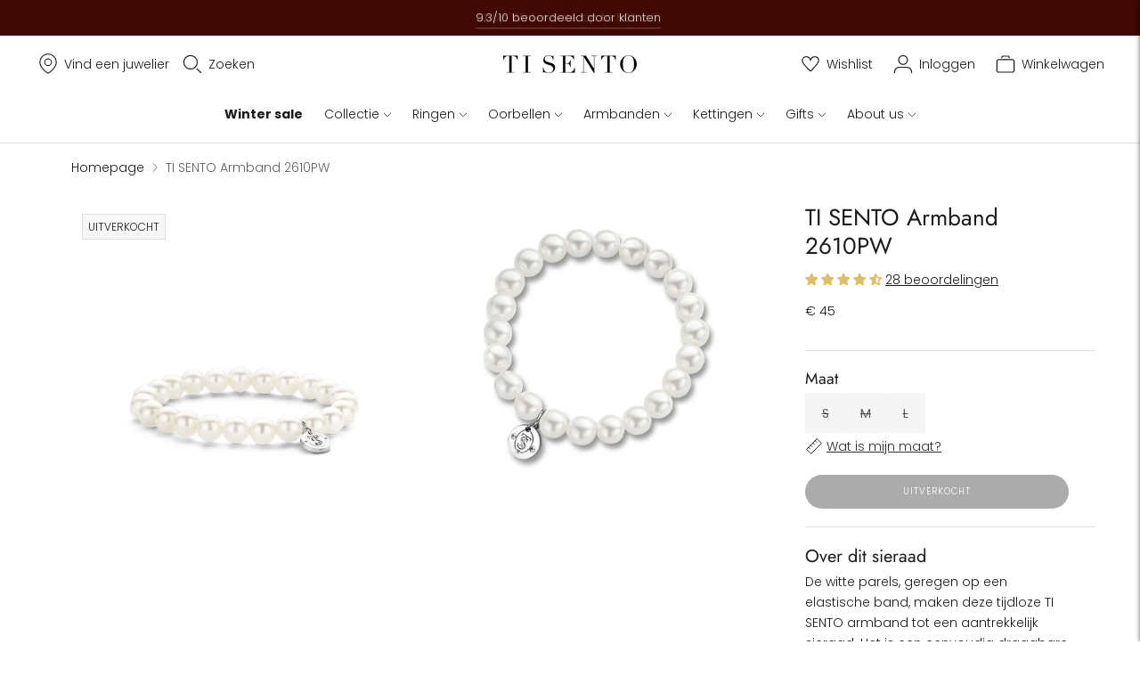

--- FILE ---
content_type: text/javascript; charset=utf-8
request_url: https://www.tisento-milano.nl/products/ti-sento-milano-bracelet-2610pw.js
body_size: 864
content:
{"id":1018492321844,"title":"TI SENTO Armband 2610PW","handle":"ti-sento-milano-bracelet-2610pw","description":"\u003cp\u003eDe witte parels, geregen op een elastische band, maken deze tijdloze TI SENTO  armband tot een aantrekkelijk sieraad. Het is een eenvoudig draagbare armband. Het ontwerp is tevens voorzien van een gerhodineerd sterling zilveren sierplaatje, waarop aan de ene kant het logo van TI SENTO prijkt en aan de andere kant de waarborgstempels staan. De armband is goed te combineren met andere armbanden om met het TI SENTO Mix \u0026amp; Match concept een eigen creatie te maken.\u003c\/p\u003e","published_at":"2018-06-01T17:26:21+02:00","created_at":"2018-06-01T17:17:42+02:00","vendor":"TI SENTO - Milano","type":"Bracelet","tags":["Category:Bracelet","Category:Pearl bracelet","CategorySubTranslated:Parel armbanden","CategoryTranslated:Armband","Collection:Pearls","CollectionName:Pearls","Colour filter translated:Parel","Colour filter translated:Zilver","Colour filter:Pearl","Colour filter:Silver","Colour:Wit parel","Indicator:ZZ","Margin:High","Material:Zilver platina verguld","Price:€ 0 - € 50","Season:AW21","Stone type:Shell pearl"],"price":4500,"price_min":4500,"price_max":4500,"available":false,"price_varies":false,"compare_at_price":null,"compare_at_price_min":0,"compare_at_price_max":0,"compare_at_price_varies":false,"variants":[{"id":8613297127476,"title":"S","option1":"S","option2":null,"option3":null,"sku":"2610PW\/S","requires_shipping":true,"taxable":true,"featured_image":null,"available":false,"name":"TI SENTO Armband 2610PW - S","public_title":"S","options":["S"],"price":4500,"weight":16,"compare_at_price":null,"inventory_management":"shopify","barcode":"8717828061015","quantity_rule":{"min":1,"max":null,"increment":1},"quantity_price_breaks":[],"requires_selling_plan":false,"selling_plan_allocations":[]},{"id":8613297061940,"title":"M","option1":"M","option2":null,"option3":null,"sku":"2610PW","requires_shipping":true,"taxable":true,"featured_image":null,"available":false,"name":"TI SENTO Armband 2610PW - M","public_title":"M","options":["M"],"price":4500,"weight":17,"compare_at_price":null,"inventory_management":"shopify","barcode":"8717828028704","quantity_rule":{"min":1,"max":null,"increment":1},"quantity_price_breaks":[],"requires_selling_plan":false,"selling_plan_allocations":[]},{"id":8613297094708,"title":"L","option1":"L","option2":null,"option3":null,"sku":"2610PW\/L","requires_shipping":true,"taxable":true,"featured_image":null,"available":false,"name":"TI SENTO Armband 2610PW - L","public_title":"L","options":["L"],"price":4500,"weight":19,"compare_at_price":null,"inventory_management":"shopify","barcode":"8717828061008","quantity_rule":{"min":1,"max":null,"increment":1},"quantity_price_breaks":[],"requires_selling_plan":false,"selling_plan_allocations":[]}],"images":["\/\/cdn.shopify.com\/s\/files\/1\/0003\/0998\/5332\/products\/2610PW_1.png?v=1569216715","\/\/cdn.shopify.com\/s\/files\/1\/0003\/0998\/5332\/products\/2610PW_2.png?v=1569216715"],"featured_image":"\/\/cdn.shopify.com\/s\/files\/1\/0003\/0998\/5332\/products\/2610PW_1.png?v=1569216715","options":[{"name":"Maat","position":1,"values":["S","M","L"]}],"url":"\/products\/ti-sento-milano-bracelet-2610pw","media":[{"alt":null,"id":1158554026036,"position":1,"preview_image":{"aspect_ratio":1.0,"height":1528,"width":1528,"src":"https:\/\/cdn.shopify.com\/s\/files\/1\/0003\/0998\/5332\/products\/2610PW_1.png?v=1569216715"},"aspect_ratio":1.0,"height":1528,"media_type":"image","src":"https:\/\/cdn.shopify.com\/s\/files\/1\/0003\/0998\/5332\/products\/2610PW_1.png?v=1569216715","width":1528},{"alt":null,"id":1158554058804,"position":2,"preview_image":{"aspect_ratio":1.0,"height":1528,"width":1528,"src":"https:\/\/cdn.shopify.com\/s\/files\/1\/0003\/0998\/5332\/products\/2610PW_2.png?v=1569216715"},"aspect_ratio":1.0,"height":1528,"media_type":"image","src":"https:\/\/cdn.shopify.com\/s\/files\/1\/0003\/0998\/5332\/products\/2610PW_2.png?v=1569216715","width":1528}],"requires_selling_plan":false,"selling_plan_groups":[]}